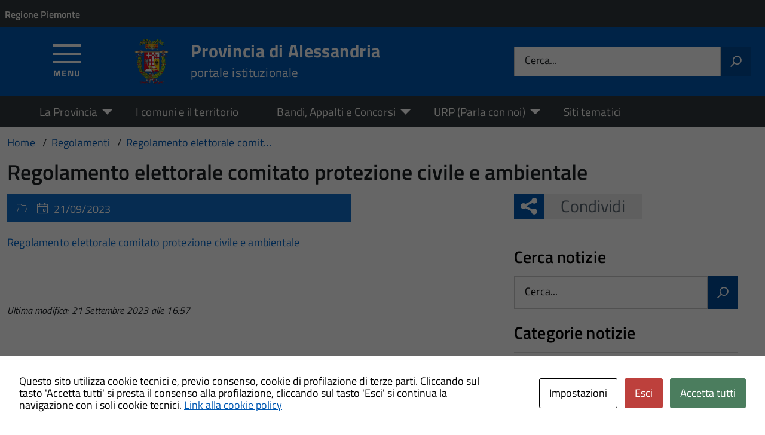

--- FILE ---
content_type: text/html; charset=UTF-8
request_url: https://provincia.alessandria.it/regolamento/regolamenti/regolamento-elettorale-approvazione-delle-norme-elettorali-per-il-comitato-di-coordinamento-provinciale-volontariato-di-protezione-civile-e-ambientale/regolamento-elettorale-comitato-protezione-civile-e-ambientale/
body_size: 10387
content:
<!DOCTYPE html>
<!--[if IE 8]><html class="no-js ie89 ie8" lang="it"><![endif]-->
<!--[if IE 9]><html class="no-js ie89 ie9" lang="it"><![endif]-->
<!--[if (gte IE 9)|!(IE)]><!-->
<html class="no-js" lang="it-IT" xmlns:og="http://opengraphprotocol.org/schema/" xmlns:fb="http://www.facebook.com/2008/fbml">
<!--<![endif]-->
<head>
  <meta charset="UTF-8">
  <meta http-equiv="x-ua-compatible" content="ie=edge">
  <meta name="viewport" content="width=device-width, initial-scale=1 minimum-scale=1.0, maximum-scale=5.0">
  <link rel="profile" href="http://gmpg.org/xfn/11">
	  <title>Provincia di Alessandria</title>
  
  <!-- <link rel="stylesheet" href="https://pro.fontawesome.com/releases/v5.8.1/css/all.css" integrity="sha384-Bx4pytHkyTDy3aJKjGkGoHPt3tvv6zlwwjc3iqN7ktaiEMLDPqLSZYts2OjKcBx1" crossorigin="anonymous"> -->

  <!--  <link href="https://fonts.googleapis.com/css?family=Titillium+Web:300,400,400i,600,700" rel="stylesheet"> -->
 
  
  <!-- <script type="text/javascript">
    WebFontConfig = {
      google: {
        families: ['Titillium+Web:400,600,700,400italic:latin']
      }
    };
    (function() {
      var wf = document.createElement('script');
      wf.src = 'https://ajax.googleapis.com/ajax/libs/webfont/1/webfont.js';
      wf.type = 'text/javascript';
      wf.async = 'true';
      var s = document.getElementsByTagName('script')[0];
      s.parentNode.insertBefore(wf, s);
    })();
  </script> -->

  	<meta name='robots' content='max-image-preview:large' />
<meta http-equiv="X-Content-Security-Policy" content="script-src 'self' 'unsafe-inline' 'unsafe-eval' http://fontawesome.io/ https://fontawesome.io/ https://kit.fontawesome.com/ https://*.cloudflare.com/ https://www.pa-online.it/ https://unpkg.com/ https://app.acuityscheduling.com/ https://acuityscheduling.com/ https://www.google.com/ https://maps.googleapis.com/ https://maps.gstatic.com/ https://provincia.alessandria.it/ https://www.gstatic.com/ https://*.tile.openstreetmap.org/ https://ingestion.webanalytics.italia.it/; img-src 'self' http://fontawesome.io/ https://fontawesome.io/ https://kit.fontawesome.com/ https://*.cloudflare.com/ https://www.pa-online.it/ https://unpkg.com/ https://app.acuityscheduling.com/ https://acuityscheduling.com/ https://www.google.com/ https://maps.googleapis.com/ https://maps.gstatic.com/ https://provincia.alessandria.it/ https://www.gstatic.com/ https://*.tile.openstreetmap.org/ https://ingestion.webanalytics.italia.it/; object-src 'self' http://fontawesome.io/ https://fontawesome.io/ https://kit.fontawesome.com/ https://*.cloudflare.com/ https://www.pa-online.it/ https://unpkg.com/ https://app.acuityscheduling.com/ https://acuityscheduling.com/ https://www.google.com/ https://maps.googleapis.com/ https://maps.gstatic.com/ https://provincia.alessandria.it/ https://www.gstatic.com/ https://*.tile.openstreetmap.org/ https://ingestion.webanalytics.italia.it/; frame-src 'self' http://fontawesome.io/ https://fontawesome.io/ https://kit.fontawesome.com/ https://*.cloudflare.com/ https://www.pa-online.it/ https://unpkg.com/ https://app.acuityscheduling.com/ https://acuityscheduling.com/ https://www.google.com/ https://maps.googleapis.com/ https://maps.gstatic.com/ https://provincia.alessandria.it/ https://www.gstatic.com/ https://*.tile.openstreetmap.org/ https://ingestion.webanalytics.italia.it/; ">
<meta http-equiv="Content-Security-Policy" content="script-src 'self' 'unsafe-inline' 'unsafe-eval' http://fontawesome.io/ https://fontawesome.io/ https://kit.fontawesome.com/ https://*.cloudflare.com/ https://www.pa-online.it/ https://unpkg.com/ https://app.acuityscheduling.com/ https://acuityscheduling.com/ https://www.google.com/ https://maps.googleapis.com/ https://maps.gstatic.com/ https://provincia.alessandria.it/ https://www.gstatic.com/ https://*.tile.openstreetmap.org/ https://ingestion.webanalytics.italia.it/; img-src 'self' http://fontawesome.io/ https://fontawesome.io/ https://kit.fontawesome.com/ https://*.cloudflare.com/ https://www.pa-online.it/ https://unpkg.com/ https://app.acuityscheduling.com/ https://acuityscheduling.com/ https://www.google.com/ https://maps.googleapis.com/ https://maps.gstatic.com/ https://provincia.alessandria.it/ https://www.gstatic.com/ https://*.tile.openstreetmap.org/ https://ingestion.webanalytics.italia.it/; object-src 'self' http://fontawesome.io/ https://fontawesome.io/ https://kit.fontawesome.com/ https://*.cloudflare.com/ https://www.pa-online.it/ https://unpkg.com/ https://app.acuityscheduling.com/ https://acuityscheduling.com/ https://www.google.com/ https://maps.googleapis.com/ https://maps.gstatic.com/ https://provincia.alessandria.it/ https://www.gstatic.com/ https://*.tile.openstreetmap.org/ https://ingestion.webanalytics.italia.it/; frame-src 'self' http://fontawesome.io/ https://fontawesome.io/ https://kit.fontawesome.com/ https://*.cloudflare.com/ https://www.pa-online.it/ https://unpkg.com/ https://app.acuityscheduling.com/ https://acuityscheduling.com/ https://www.google.com/ https://maps.googleapis.com/ https://maps.gstatic.com/ https://provincia.alessandria.it/ https://www.gstatic.com/ https://*.tile.openstreetmap.org/ https://ingestion.webanalytics.italia.it/; ">
<link rel="alternate" type="application/rss+xml" title="Provincia di Alessandria &raquo; Feed" href="https://provincia.alessandria.it/feed/" />
<link rel="alternate" title="oEmbed (JSON)" type="application/json+oembed" href="https://provincia.alessandria.it/wp-json/oembed/1.0/embed?url=https%3A%2F%2Fprovincia.alessandria.it%2Fregolamento%2Fregolamenti%2Fregolamento-elettorale-approvazione-delle-norme-elettorali-per-il-comitato-di-coordinamento-provinciale-volontariato-di-protezione-civile-e-ambientale%2Fregolamento-elettorale-comitato-protezione-civile-e-ambientale%2F" />
<link rel="alternate" title="oEmbed (XML)" type="text/xml+oembed" href="https://provincia.alessandria.it/wp-json/oembed/1.0/embed?url=https%3A%2F%2Fprovincia.alessandria.it%2Fregolamento%2Fregolamenti%2Fregolamento-elettorale-approvazione-delle-norme-elettorali-per-il-comitato-di-coordinamento-provinciale-volontariato-di-protezione-civile-e-ambientale%2Fregolamento-elettorale-comitato-protezione-civile-e-ambientale%2F&#038;format=xml" />
<meta property="og:title" content="Regolamento elettorale comitato protezione civile e ambientale"/><meta property="og:type" content="article"/><meta property="og:url" content="https://provincia.alessandria.it/regolamento/regolamenti/regolamento-elettorale-approvazione-delle-norme-elettorali-per-il-comitato-di-coordinamento-provinciale-volontariato-di-protezione-civile-e-ambientale/regolamento-elettorale-comitato-protezione-civile-e-ambientale/"/><meta property="og:site_name" content="Provincia di Alessandria"/><meta property="og:locale" content="it_IT" /><meta property="og:description" content="Sito Istituzionale."/><meta property="og:image" content=""/>
<style id='wp-img-auto-sizes-contain-inline-css' type='text/css'>
img:is([sizes=auto i],[sizes^="auto," i]){contain-intrinsic-size:3000px 1500px}
/*# sourceURL=wp-img-auto-sizes-contain-inline-css */
</style>
<link rel='stylesheet' id='aos-css-css' href='https://provincia.alessandria.it/wp-content/themes/theme-wpaitaliadigitale-full-child/js/aos/aos.css?ver=3.20.763' type='text/css' media='all' />
<link rel='stylesheet' id='contact-form-7-css' href='https://provincia.alessandria.it/wp-content/plugins/contact-form-7/includes/css/styles.css?ver=6.1.4' type='text/css' media='all' />
<link rel='stylesheet' id='cookies-and-content-security-policy-css' href='https://provincia.alessandria.it/wp-content/plugins/cookies-and-content-security-policy/css/cookies-and-content-security-policy.min.css?ver=2.34' type='text/css' media='all' />
<link rel='stylesheet' id='wfpc-admin-css-css' href='https://provincia.alessandria.it/wp-content/plugins/wp-forms-puzzle-captcha/assets/css/wfpc-puzzle-captcha.css?ver=6.9' type='text/css' media='all' />
<link rel='stylesheet' id='wpforms-form-locker-frontend-css' href='https://provincia.alessandria.it/wp-content/plugins/wpforms-form-locker/assets/css/frontend.min.css?ver=2.8.0' type='text/css' media='all' />
<link rel="preload" as="style" onload="this.rel='stylesheet'" defer='stylesheet' id='titillium-web-css' href='https://provincia.alessandria.it/wp-content/themes/theme-wpaitaliadigitale-full-child/css/fonts/titillium-web.css?ver=3.20.763' type='text/css' media='all' />
<link rel='stylesheet' id='opensans-td-css' href='https://provincia.alessandria.it/wp-content/themes/theme-wpaitaliadigitale-full-child/css/fonts/opensans.css?ver=3.20.763' type='text/css' media='all' />
<link rel='stylesheet' id='vendor-css' href='https://provincia.alessandria.it/wp-content/themes/theme-wpaitaliadigitale-full-child/css/vendor.css?ver=3.20.763' type='text/css' media='all' />
<link rel="preload" as="style" onload="this.rel='stylesheet'" defer='stylesheet' id='fontawesome-css' href='https://provincia.alessandria.it/wp-content/fa/fa6/css/all.min.css?ver=3.20.763' type='text/css' media='all' />
<link rel="preload" as="style" onload="this.rel='stylesheet'" defer='stylesheet' id='fontawesome-shims-v4-css' href='https://provincia.alessandria.it/wp-content/fa/fa6/css/v4-shims.min.css?ver=3.20.763' type='text/css' media='all' />
<link rel="preload" as="style" onload="this.rel='stylesheet'" defer='stylesheet' id='maincolor-css' href='https://provincia.alessandria.it/wp-content/themes/theme-wpaitaliadigitale-full-child/css/bluePNRR.css?ver=3.20.763' type='text/css' media='all' />
<link rel="preload" as="style" onload="this.rel='stylesheet'" defer='stylesheet' id='my-theme-css' href='https://provincia.alessandria.it/wp-content/themes/theme-wpaitaliadigitale-full-child/style.css?ver=3.20.763' type='text/css' media='all' />
<link rel="preload" as="style" onload="this.rel='stylesheet'" defer='stylesheet' id='tablesaw-css' href='https://provincia.alessandria.it/wp-content/themes/theme-wpaitaliadigitale-full-child/js/vendor/tablesaw/tablesaw.css?ver=3.20.763' type='text/css' media='all' />
<link rel="preload" as="style" onload="this.rel='stylesheet'" defer='stylesheet' id='tablesorter-blue-css' href='https://provincia.alessandria.it/wp-content/themes/theme-wpaitaliadigitale-full-child/js/tablesorter/themes/blue/style.css?ver=3.20.763' type='text/css' media='all' />
<link rel="preload" as="style" onload="this.rel='stylesheet'" defer='stylesheet' id='tablesorter-pager-css' href='https://provincia.alessandria.it/wp-content/themes/theme-wpaitaliadigitale-full-child/js/tablesorter/addons/pager/jquery.tablesorter.pager.css?ver=3.20.763' type='text/css' media='all' />
<link rel='stylesheet' id='loaders-css' href='https://provincia.alessandria.it/wp-content/themes/theme-wpaitaliadigitale-full-child/css/loaders/loaders.min.css?ver=3.20.763' type='text/css' media='all' />
<link rel="preload" as="style" onload="this.rel='stylesheet'" defer='stylesheet' id='su-style-css' href='https://provincia.alessandria.it/wp-content/themes/theme-wpaitaliadigitale-full-child/css/su-style/su-style.css?ver=3.20.763' type='text/css' media='all' />
<link rel="preload" as="style" onload="this.rel='stylesheet'" defer='stylesheet' id='td-style-css' href='https://provincia.alessandria.it/wp-content/themes/theme-wpaitaliadigitale-full-child/css/td-style.css?ver=3.20.763' type='text/css' media='all' />
<script type="text/javascript" src="https://provincia.alessandria.it/wp-content/themes/theme-wpaitaliadigitale-full-child/js/aos/aos.js?ver=3.20.763" id="aos-js-js"></script>
<script type="text/javascript" src="https://provincia.alessandria.it/wp-includes/js/jquery/jquery.min.js?ver=3.7.1" id="jquery-core-js"></script>
<script type="text/javascript" id="jquery-core-js-after">
/* <![CDATA[ */
jQuery(document).ready( function($) {
	$('#wp-admin-bar-my-sites-search.hide-if-no-js').show();
	$('#wp-admin-bar-my-sites-search input').keyup( function( ) {

		var searchValRegex = new RegExp( $(this).val(), 'i');

		$('#wp-admin-bar-my-sites-list > li.menupop').hide().filter(function() {

			return searchValRegex.test( $(this).find('> a').text() );

		}).show();

	});
});
	
//# sourceURL=jquery-core-js-after
/* ]]> */
</script>
<script type="text/javascript" src="https://provincia.alessandria.it/wp-includes/js/jquery/jquery-migrate.min.js?ver=3.4.1" id="jquery-migrate-js"></script>
<link rel="https://api.w.org/" href="https://provincia.alessandria.it/wp-json/" /><link rel="alternate" title="JSON" type="application/json" href="https://provincia.alessandria.it/wp-json/wp/v2/media/6053" /><link rel="EditURI" type="application/rsd+xml" title="RSD" href="https://provincia.alessandria.it/xmlrpc.php?rsd" />
<link rel="canonical" href="https://provincia.alessandria.it/regolamento/regolamenti/regolamento-elettorale-approvazione-delle-norme-elettorali-per-il-comitato-di-coordinamento-provinciale-volontariato-di-protezione-civile-e-ambientale/regolamento-elettorale-comitato-protezione-civile-e-ambientale/" />
<link rel='shortlink' href='https://provincia.alessandria.it/?p=6053' />
<style type="text/css" id="cookies-and-content-security-policy-css-custom"></style><link rel="icon" href="https://provincia.alessandria.it/wp-content/uploads/sites/757/2023/07/Prov-150x150.png" sizes="32x32" />
<link rel="icon" href="https://provincia.alessandria.it/wp-content/uploads/sites/757/2023/07/Prov.png" sizes="192x192" />
<link rel="apple-touch-icon" href="https://provincia.alessandria.it/wp-content/uploads/sites/757/2023/07/Prov.png" />
<meta name="msapplication-TileImage" content="https://provincia.alessandria.it/wp-content/uploads/sites/757/2023/07/Prov.png" />

  <style>
    img {
    max-width: 100%;
    height: auto;
    }
  </style>
</head>

<body class="attachment wp-singular attachment-template-default single single-attachment postid-6053 attachmentid-6053 attachment-pdf wp-theme-theme-wpaitaliadigitale-full wp-child-theme-theme-wpaitaliadigitale-full-child BluePNRR metaslider-plugin" itemscope itemtype="http://schema.org/WebPage">


<input id='hfiIdCliente' type='hidden' value='' /><input id='hfiIdSU' type='hidden' value='' /><input id='hfiSweetA' type='hidden' value='https://provincia.alessandria.it/wp-content/themes/theme-wpaitaliadigitale-full-child/js/sweetalert/sweetalert.min.js' /><input id='hfiSweetA2' type='hidden' value='https://provincia.alessandria.it/wp-content/themes/theme-wpaitaliadigitale-full-child/js/sweetalert/sweetalert2.min.js' /><input id='hfiSiteUrl' type='hidden' value='https://provincia.alessandria.it' /><input id='hfiIdClienteConsSue' type='hidden' value='' /><input id='hfiIdClienteConsSuap' type='hidden' value='' /><input id='hTestiNeri' type='hidden' value='NO'><input id='hSingleSignOn' type='hidden' value='NO'><input id='hCheckIsAut' type='hidden' value='https://www.pa-online.it/GisMasterWebS/SP/IsAut.ashx'><input id='hCheckLogOut' type='hidden' value='https://www.pa-online.it/GisMasterWebS/SP/LogoutSAML.ashx'><input id='hIsAut' type='hidden' value='0'>


<ul class="Skiplinks js-fr-bypasslinks u-hiddenPrint" style="z-index: -1">
  <li><a accesskey="2" href="#main">Vai al contenuto</a></li>
  <li><a class="js-fr-offcanvas-open" href="#menu" aria-controls="menu" aria-label="Accedi al menù" title="Accedi al menù">Vai alla navigazione del sito</a></li>
</ul>


<header id= "tdheader" class="Header Headroom--fixed u-hiddenPrint" itemtype="http://schema.org/WPHeader" itemscope style="width:100%">
  <div id= "divheader" class="Header-top-TD Headroom-hideme Grid Grid--alignMiddle u-background-grey-80 xu-padding-left-l xu-padding-right-l">


        <div class="Grid-cell u-size7of12 u-sm-size6of12 u-md-size6of12 u-lg-size6of12 u-padding-all-xs">
        
          <p>
		  <a href="http://www.regione.piemonte.it/" target="_blank" class="u-inlineBlock u-padding-top-xxs"><span>Regione Piemonte</span></a>		  </p>
        </div>

       

        <div id="divDestra" class="Grid-cell u-sizeFill xu-padding-bottom-xs xu-padding-top-xs xu-padding-left-xs">
          
          
          
       </div>


  </div>

    <div class="Header-navbar  Grid Grid--alignMiddle">

      <div class="Header-toggle Grid-cell" data-hideapp>
      <a class="Hamburger-toggleContainer js-fr-offcanvas-open" href="#menu"
        aria-controls="menu" aria-label="Accedi al menù" title="Accedi al menù">
        <span class="Hamburger-toggle" role="presentation"></span>
        <span id="TDtoggleText" class="Header-toggleText" role="presentation">Menu</span>
      </a>
    </div>
  
    <div class="Header-logo Grid-cell" aria-hidden="true" xstyle="text-align: left!important;">
    
      <a name="home_link" href="https://provincia.alessandria.it/" tabindex="-1">
      <!-- <a href="https://provincia.alessandria.it/" tabindex="-1"> -->
        <img src="https://provincia.alessandria.it/wp-content/uploads/sites/757/2023/07/Prov.png" alt="Provincia di Alessandria" />      </a>
    </div>

        <div class="Header-title u-padding-left-s Grid-cell ">
      <p class="Header-titleLink">
        <a name="home_link" accesskey="1" href="https://provincia.alessandria.it/">
        <!-- <a accesskey="1" href="https://provincia.alessandria.it/"> -->
          <span itemprop="headline">Provincia di Alessandria</span><br>
          
                      <small itemprop="description" data-hideapp>portale istituzionale</small>
          
        </a>
      </p>
    </div>

          <div class="Header-searchTrigger Grid-cell u-hiddenPrint" data-hideapp>
        <button aria-controls="header-search" class="js-Header-search-trigger Icon Icon-search"
          title="Attiva il form di ricerca" aria-label="Attiva il form di ricerca" aria-hidden="false">
        </button>
        <button aria-controls="header-search" class="js-Header-search-trigger Icon Icon-close u-hiddenVisually"
          title="Disattiva il form di ricerca" aria-label="Disattiva il form di ricerca" aria-hidden="true">
        </button>
      </div>
    

    <div class="Header-utils Grid-cell">


      <div class="Header-search" id="header-search">
        <form role="search" method="get" class="Form search-form" action="https://provincia.alessandria.it/">
			<div class="Form-field Form-field--withPlaceholder Grid">
			<input class="Form-input Grid-cell u-sizeFill u-text-r-s" id="s" value="" name="s" title="Cerca" required="required" aria-required="true">
			<label class="Form-label" for="s">Cerca...</label>
			<button class="Grid-cell u-sizeFit Icon-search u-background-60 u-color-white u-padding-all-s u-textWeight-700"
				title="Avvia la ricerca" aria-label="Avvia la ricerca">
			</button>
			</div>
			</form>
      </div>

    </div>
    

  </div><!-- Header-navbar -->

    <div id="TDHeadroom" class="Headroom-hideme xu-textCenter u-hidden u-sm-block u-md-block u-lg-block">
      <nav class="Megamenu Megamenu--styled js-megamenu" data-rel=".Offcanvas .Treeview" ></nav>
  </div>
  
</header>
<div class="Offcanvas Offcanvas--left Offcanvas--modal js-fr-offcanvas u-jsVisibilityHidden u-nojsDisplayNone" id="menu">
    <span class="u-hiddenVisually">Menu principale</span>
    <div class="Offcanvas-content u-background-white">
        <div class="Offcanvas-toggleContainer u-background-70 u-jsHidden">
            <a class="Hamburger-toggleContainer u-block u-color-white u-padding-bottom-xxl u-padding-left-s u-padding-top-xxl js-fr-offcanvas-close" aria-controls="menu" aria-label="Chiudi navigazione" title="Chiudi navigazione" href="#">
                <span class="Hamburger-toggle is-active" aria-hidden="true"></span>
            </a>
        </div>
        <nav>
        	<ul id="menu-principale-provincia" class="Linklist Linklist--padded Treeview Treeview--default js-fr-treeview u-text-r-xs"><li class="menu-item-has-children"><a href="#">La Provincia</a>
<ul class="sub-menu">
	<li><a href="https://provincia.alessandria.it/istituzione/il-presidente/">Il Presidente</a></li>
	<li><a href="https://provincia.alessandria.it/istituzione/il-consiglio-provinciale/">Il Consiglio Provinciale</a></li>
	<li><a href="https://provincia.alessandria.it/istituzione/assemblea-dei-sindaci/">L&#8217;assemblea dei sindaci</a></li>
	<li><a href="https://provincia.alessandria.it/istituzione/consigliera-di-parita/">Consigliera di parità</a></li>
	<li><a href="https://provincia.alessandria.it/uffici/">Uffici</a></li>
	<li><a href="https://provincia.alessandria.it/contatti/">Contatti</a></li>
	<li><a href="https://servizi.provincia.alessandria.it/openweb/pratiche/registri.php?sezione=atti&#038;CSRF=f06f3078e0340aaa95abb5ea83c1247c">Statuto e Regolamenti</a></li>
</ul>
</li>
<li><a href="https://provincia.alessandria.it/comuni/">I comuni e il territorio</a></li>
<li class="menu-item-has-children"><a href="#">Bandi, Appalti e Concorsi</a>
<ul class="sub-menu">
	<li><a href="https://provincia.alessandria.it/bandi-di-gara-e-contratti/">Bandi</a></li>
	<li><a href="https://provincia.alessandria.it/appalti/">Appalti</a></li>
	<li><a href="https://servizi.provincia.alessandria.it/openweb/pratiche/registri.php?sezione=concorsi">Concorsi</a></li>
</ul>
</li>
<li class="menu-item-has-children"><a href="#">URP (Parla con noi)</a>
<ul class="sub-menu">
	<li><a href="https://provincia.alessandria.it/servizio/urp/">Istanze online</a></li>
	<li><a href="https://provincia.alessandria.it/newsletter/">Newsletter</a></li>
</ul>
</li>
<li><a href="https://provincia.alessandria.it/siti-tematici/">Siti tematici</a></li>
</ul>        </nav>
    </div>
</div>
<!--  -->

<div class="u-printOnly u-colorBlack u-text-h1 u-layout-withGutter u-layoutCenter">
Provincia di Alessandria - portale istituzionale

</div>

<section id="main">
  

  <div id="divBreadcrumb" class="u-layout-wide u-layoutCenter u-layout-withGutter xu-padding-r-bottom u-padding-top-s u-hiddenPrint" data-hideapp>
    <nav aria-label="Sei qui:" >
      <ol id="olBreadcrumb" class="Breadcrumb" itemscope itemtype="http://schema.org/BreadcrumbList">
        <li class="Breadcrumb-item"><a class="Breadcrumb-link u-color-50" itemprop="item" title="Vai a Provincia di Alessandria." href="https://provincia.alessandria.it"><span itemprop="name">Home</span></a><meta itemprop="position" content="1"></li><li class="Breadcrumb-item"><a class="Breadcrumb-link u-color-50" itemprop="item" title="Vai a Regolamenti." href="https://provincia.alessandria.it/regolamenti/"><span itemprop="name">Regolamenti</span></a><meta itemprop="position" content="2"></li><li class="Breadcrumb-item"><a class="Breadcrumb-link u-color-50" itemprop="item" title="Vai a Regolamento elettorale comitato protezione civile e ambientale." href="https://provincia.alessandria.it/regolamento/regolamenti/regolamento-elettorale-approvazione-delle-norme-elettorali-per-il-comitato-di-coordinamento-provinciale-volontariato-di-protezione-civile-e-ambientale/regolamento-elettorale-comitato-protezione-civile-e-ambientale/"><span itemprop="name">Regolamento elettorale comitato protezione civile e ambientale</span></a><meta itemprop="position" content="3"></li>      </ol>
    </nav>
  </div>
   

  <div class="u-layout-wide u-layout-withGutter u-layoutCenter u-padding-r-top u-margin-bottom-l">
    <h1 class="xu-padding-r-bottom u-text-h2">Regolamento elettorale comitato protezione civile e ambientale</h1>
    <div class="Grid Grid--withGutter">
      <div class="Grid-cell u-md-size8of12 u-lg-size8of12 u-margin-bottom-l">
        		<article class="Grid-cell u-md-size11of12 u-lg-size11of12 Prose u-layout-prose ">
          <header class="Grid-cell Grid-details u-text-r-m u-color-white u-background-40 u-padding-top-xs u-padding-bottom-xs u-padding-left-s u-padding-right-s">
            <div class="Grid Grid--withGutter">
              <div class="Grid-cell u-sizeFit"><span class="u-text-r-xs Icon Icon-categoria" > </span><span class="u-text-r-xs" ></span></div>
              <div class="Grid-cell u-sizeFit"><span class="u-text-r-xs Icon Icon-calendar" > </span><span class="u-text-r-xs" >21/09/2023</span></div>
            </div>
          </header>
          <div class="Grid-cell u-layout-releasex u-color-black u-margin-bottom-m">

            

            </div>

          <div class="Grid-cell Prose xu-layout-release u-layout-prose u-color-black u-margin-bottom-m u-margin-top-m">
            <p class="attachment"><a href='https://provincia.alessandria.it/wp-content/uploads/sites/757/2023/09/Regolamento-elettorale-comitato-protezione-civile-e-ambientale.pdf'>Regolamento elettorale comitato protezione civile e ambientale</a></p>
<div style="clear:both"></div> 
          </div>
		  <div class="u-cf u-padding-bottom-xl">
					  </div>

        </article>
        <div class="Prose u-layout-prose">
          <div class="u-padding-top-l u-text-xs u-textItalic">Ultima modifica: 21 Settembre 2023 alle 16:57</div>	
        </div>
        
      </div>
           <aside class="Grid-cell Grid-Sidebar u-sizeFull u-md-size4of12 u-lg-size4of12 u-margin-bottom-l u-hiddenPrint" itemscope itemtype="http://schema.org/WPSideBar" data-hideapp>
      <!-- SHARE -->
      
<div class="u-cf u-padding-bottom-xl  u-hiddenPrint" data-hideapp>
	<div class="Share Grid-cell u-sizeFull u-md-size11of12 u-lg-size11of12">
		<h4 class="Share-reveal js-Share u-text-h2">
			<a href="#shareOptions" class="Share-revealText" id="showShareOptions">
				<span class="Share-revealIcon Icon Icon-share"></span>
				Condividi			</a>
		</h4>
			<ul id="shareOptions" class="Dropdown-menu u-hidden" >
				<li><a href="https://www.facebook.com/sharer/sharer.php?u=https://provincia.alessandria.it/regolamento/regolamenti/regolamento-elettorale-approvazione-delle-norme-elettorali-per-il-comitato-di-coordinamento-provinciale-volontariato-di-protezione-civile-e-ambientale/regolamento-elettorale-comitato-protezione-civile-e-ambientale/" target="_blank" title="Condivi su Facebook"><span class="Icon Icon-facebook"></span></a></li>
				<li><a href="https://twitter.com/intent/tweet?url=https://provincia.alessandria.it/regolamento/regolamenti/regolamento-elettorale-approvazione-delle-norme-elettorali-per-il-comitato-di-coordinamento-provinciale-volontariato-di-protezione-civile-e-ambientale/regolamento-elettorale-comitato-protezione-civile-e-ambientale/" target="_blank" title="Condivi su Twitter"><span class="Icon Icon-twitter"></span></a></li>
				<!--<li><a href="https://plus.google.com/share?url=https://provincia.alessandria.it/regolamento/regolamenti/regolamento-elettorale-approvazione-delle-norme-elettorali-per-il-comitato-di-coordinamento-provinciale-volontariato-di-protezione-civile-e-ambientale/regolamento-elettorale-comitato-protezione-civile-e-ambientale/" target="_blank" title="Condivi su GooglePlus"><span class="Icon Icon-googleplus"></span></a></li>-->
				<li><a href="mailto:?subject=Regolamento%20elettorale%20comitato%20protezione%20civile%20e%20ambientale&body=https://provincia.alessandria.it/regolamento/regolamenti/regolamento-elettorale-approvazione-delle-norme-elettorali-per-il-comitato-di-coordinamento-provinciale-volontariato-di-protezione-civile-e-ambientale/regolamento-elettorale-comitato-protezione-civile-e-ambientale/" target="_blank" title="Condivi via email"><span class="Icon Icon-mail"></span></a></li>
								<li class="close"><a id="closeShareOptions"  href="#" title="Chiudi"><span class="Icon Icon-close"></span></a></li>
			</ul>
	</div>
</div> 
		  <div class="Linklist Linklist--padded Treeview Treeview--default js-fr-treeview u-text-r-xs"><div class="u-sizeFull u-md-size11of12 u-lg-size11of12 u-margin-bottom-l" ><h4 class="u-text-h3">Cerca notizie</h4><form role="search" method="get" class="Form search-form" action="https://provincia.alessandria.it/">
			<div class="Form-field Form-field--withPlaceholder Grid">
			<input class="Form-input Grid-cell u-sizeFill u-text-r-s" id="s" value="" name="s" title="Cerca" required="required" aria-required="true">
			<label class="Form-label" for="s">Cerca...</label>
			<button class="Grid-cell u-sizeFit Icon-search u-background-60 u-color-white u-padding-all-s u-textWeight-700"
				title="Avvia la ricerca" aria-label="Avvia la ricerca">
			</button>
			</div>
			<input type="hidden" name="post_type" value="post"></form></div></div><div class="Linklist Linklist--padded Treeview Treeview--default js-fr-treeview u-text-r-xs"><div class="u-sizeFull u-md-size11of12 u-lg-size11of12 u-margin-bottom-l" ><h4 class="u-text-h3">Categorie notizie</h4>
			<ul>
					<li class="cat-item cat-item-83"><a href="https://provincia.alessandria.it/category/news/">News</a>
</li>
	<li class="cat-item cat-item-281"><a href="https://provincia.alessandria.it/category/assistenza-tecnica-ai-comuni/">Assistenza tecnica ai comuni</a>
</li>
	<li class="cat-item cat-item-284"><a href="https://provincia.alessandria.it/category/contributi-patrocini-servizi-amministrativi/">Contributi, patrocini, servizi amministrativi</a>
</li>
	<li class="cat-item cat-item-285"><a href="https://provincia.alessandria.it/category/pari-opportunita/">Pari opportunità</a>
</li>
	<li class="cat-item cat-item-286"><a href="https://provincia.alessandria.it/category/polizia-provinciale/">Polizia Provinciale</a>
</li>
	<li class="cat-item cat-item-297"><a href="https://provincia.alessandria.it/category/statistica/">Statistica</a>
</li>
	<li class="cat-item cat-item-298"><a href="https://provincia.alessandria.it/category/territorio/">Territorio</a>
</li>
	<li class="cat-item cat-item-303"><a href="https://provincia.alessandria.it/category/trasporti/">Trasporti</a>
</li>
	<li class="cat-item cat-item-307"><a href="https://provincia.alessandria.it/category/turismo/">Turismo</a>
</li>
	<li class="cat-item cat-item-312"><a href="https://provincia.alessandria.it/category/viabilita/">Viabilità</a>
</li>
	<li class="cat-item cat-item-313"><a href="https://provincia.alessandria.it/category/ambiente/">Ambiente</a>
</li>
	<li class="cat-item cat-item-324"><a href="https://provincia.alessandria.it/category/ambiente/pesca/">Pesca</a>
</li>
	<li class="cat-item cat-item-325"><a href="https://provincia.alessandria.it/category/ambiente/caccia/">Caccia</a>
</li>
	<li class="cat-item cat-item-326"><a href="https://provincia.alessandria.it/category/ambiente/valorizzazione-ed-educazione-ambientale/">Valorizzazione ed educazione ambientale</a>
</li>
	<li class="cat-item cat-item-327"><a href="https://provincia.alessandria.it/category/ambiente/energia/">Energia</a>
</li>
	<li class="cat-item cat-item-334"><a href="https://provincia.alessandria.it/category/ambiente/fauna-flora/">Fauna, Flora</a>
</li>
	<li class="cat-item cat-item-335"><a href="https://provincia.alessandria.it/category/ambiente/rifiuti/">Rifiuti</a>
</li>
	<li class="cat-item cat-item-336"><a href="https://provincia.alessandria.it/category/ambiente/aua/">Aua</a>
</li>
	<li class="cat-item cat-item-344"><a href="https://provincia.alessandria.it/category/ambiente/via-vas-aia/">VIA-VAS-AIA</a>
</li>
	<li class="cat-item cat-item-354"><a href="https://provincia.alessandria.it/category/finanze/">Finanze</a>
</li>
			</ul>

			</div></div>
		<div class="Linklist Linklist--padded Treeview Treeview--default js-fr-treeview u-text-r-xs"><div class="u-sizeFull u-md-size11of12 u-lg-size11of12 u-margin-bottom-l" >
		<h4 class="u-text-h3">Ultime notizie</h4>
		<ul>
											<li>
					<a href="https://provincia.alessandria.it/2026/01/23/consiglio-provinciale-del-29-01-2026-ore-1700/">Consiglio Provinciale del 29-01-2026 ore 17.00</a>
									</li>
											<li>
					<a href="https://provincia.alessandria.it/2026/01/23/istanza-aua-ex-dpr-59-2013-indizione-e-convocazione-conferenza-di-servizi-asincrona-ex-art-4-dpr-59-2013-aua-e-art-14-241-90-e-smi-d-lgs-127-2016-siof-spa-pozzolo-formigaro/">Istanza Aua ex Dpr 59/2013. Indizione e convocazione conferenza di servizi Asincrona ex art. 4 DPR 59/2013 (Aua) e art. 14 241/90 e smi (D. Lgs. 127/2016). Siof spa Pozzolo Formigaro</a>
									</li>
											<li>
					<a href="https://provincia.alessandria.it/2026/01/23/istanza-aua-modifica-sostanziale-lechner-spa-arquata-scrivia-trasmissione-integrazioni-e-richiesta-contributi-tecnici-e-pareri-finali/">Istanza Aua modifica sostanziale Lechner spa Arquata Scrivia. Trasmissione integrazioni e Richiesta contributi tecnici e pareri finali</a>
									</li>
											<li>
					<a href="https://provincia.alessandria.it/2026/01/20/istanza-aua-ex-dpr-59-2013-indizione-e-convocazione-conferenza-di-servizi-asincrona-ex-art-14-241-90-e-smi-d-lgs-127-2016-jamaica-coffee-corporation-spa-alessandria/">Istanza Aua ex Dpr 59/2013. Indizione e convocazione conferenza di servizi Asincrona ex art. 14 241/90 e smi (D. Lgs. 127/2016). Jamaica Coffée Corporation spa Alessandria</a>
									</li>
											<li>
					<a href="https://provincia.alessandria.it/2026/01/12/commissione-regionale-per-lesame-dei-requisiti-didoneita-allesercizio-del-servizio-di-taxi-e-di-noleggio-con-conducente-convocazione-allesame-sessione-gennaio-2026/">Commissione regionale per l’esame dei requisiti d’idoneità all’esercizio del servizio di taxi e di noleggio con conducente. convocazione all’esame sessione gennaio 2026</a>
									</li>
					</ul>

		</div></div>	    </aside>
    </div>
</div>
</section>





  <footer class=" u-background-grey-80  u-hiddenPrint" itemtype="http://schema.org/WPFooter" itemscope=""  data-hideapp>
      <div class="u-layout-wide u-layoutCenter u-layout-r-withGutter">
      <div class="Footer u-padding-all-s" >

    <div class="u-cf">
      <img class="Footer-logo" src="https://provincia.alessandria.it/wp-content/uploads/sites/757/2023/07/Prov.png" alt="Provincia di Alessandria" />
      <p class="Footer-siteName">
        Provincia di Alessandria      </p>
    </div>

    <div class="Grid Grid--withGutter" data-hideapp>
      <div class="widget_text Footer-block Grid-cell u-md-size1of2 u-lg-size1of2"><h4 class="Footer-blockTitle u-text-h2">Contatti</h4><div class="textwidget custom-html-widget"><p>
<b>Indirizzo:</b> P.zza Libertà n.17, 15121 Alessandria<br>
<br>
<b>Telefono:</b> 01313041<br>
<b>Email:</b> protocollogenerale@provincia.alessandria.it<br>
<b>PEC:</b> protocollo.generale@cert.provincia.alessandria.it<br>
<b>Partita IVA:</b> 00445850068<br>
</p></div></div><div class="Footer-block Grid-cell u-md-size1of2 u-lg-size1of2"><h4 class="Footer-blockTitle u-text-h2">Collegamenti rapidi</h4><div class="menu-menu-collegamenti-footer-container"><ul id="menu-menu-collegamenti-footer" class="menu"><li><a href="https://provincia.alessandria.it/istituzioni/">La Provincia</a></li>
<li><a href="https://provincia.alessandria.it/uffici/">Uffici</a></li>
<li><a href="https://provincia.alessandria.it/servizi/">Servizi all’utente</a></li>
<li><a href="https://servizi.provincia.alessandria.it/openweb/trasparenza/">Amministrazione Trasparente</a></li>
<li><a href="https://provincia.alessandria.it/notizie/">Notizie</a></li>
<li><a href="https://provincia.alessandria.it/contatti/">Contatti</a></li>
<li><a rel="privacy-policy" href="https://provincia.alessandria.it/privacy-policy/">Privacy Policy</a></li>
<li><a href="https://provincia.alessandria.it/note-legali/">Note legali</a></li>
<li><a href="https://provincia.alessandria.it/cookie-policy/">Cookie Policy</a></li>
<li><a href="#cookiesAndContentPolicySettings">Impostazioni Cookie</a></li>
<li><a href="https://form.agid.gov.it/view/1f9f5330-9856-11f0-ac0a-557058be76bc">Dichiarazione di accessibilità</a></li>
<li><a href="https://provincia.alessandria.it/opendata/">Opendata</a></li>
</ul></div></div>

    <!-- <div class="Footer-block Grid-cell"></div> -->
      <div class="Footer-otherinfo Grid-cell u-md-size1of2 u-lg-size1of2">
                </div>
      <div class="Footer-otherinfo Footer-copyright Grid-cell u-md-size1of2 u-lg-size1of2">
          <p><a href="https://provincia.alessandria.it/login">Area privata<span class="u-hiddenVisually"> Accedi all'area di amministrazione</span></a></p>
      </div>

    </div>

    


  </div>

      </div>



  </footer>



<a href="#" aria-label="torna all'inizio del contenuto" title="torna all'inizio del contenuto" class="ScrollTop js-scrollTop js-scrollTo">
  <span class="ScrollTop-icon Icon-collapse" aria-hidden="true"></span>
  <span class="u-hiddenVisually">torna all'inizio del contenuto</span>
</a>


<script type="speculationrules">
{"prefetch":[{"source":"document","where":{"and":[{"href_matches":"/*"},{"not":{"href_matches":["/wp-*.php","/wp-admin/*","/wp-content/uploads/sites/757/*","/wp-content/*","/wp-content/plugins/*","/wp-content/themes/theme-wpaitaliadigitale-full-child/*","/wp-content/themes/theme-wpaitaliadigitale-full/*","/*\\?(.+)"]}},{"not":{"selector_matches":"a[rel~=\"nofollow\"]"}},{"not":{"selector_matches":".no-prefetch, .no-prefetch a"}}]},"eagerness":"conservative"}]}
</script>
			<!--googleoff: index-->
			<div class="modal-cacsp-backdrop"></div>
			<div class="modal-cacsp-position">
								<div class="modal-cacsp-box modal-cacsp-box-info modal-cacsp-box-bottom">
					<div class="modal-cacsp-box-header">
						Cookies					</div>
					<div class="modal-cacsp-box-content">
						Questo sito utilizza cookie tecnici e, previo consenso, cookie di profilazione di terze parti. Cliccando sul tasto 'Accetta tutti' si presta il consenso alla profilazione, cliccando sul tasto 'Esci' si continua la navigazione con i soli cookie tecnici.													<a href="https://provincia.alessandria.it/cookie-policy/" target="_blank" rel="noopener noreferrer">
								Link alla cookie policy							</a>
											</div>
					<div class="modal-cacsp-btns">
						<a href="#" class="modal-cacsp-btn modal-cacsp-btn-settings">
							Impostazioni						</a>
												<a href="#" class="modal-cacsp-btn modal-cacsp-btn-refuse">
							Esci						</a>
												<a href="#" class="modal-cacsp-btn modal-cacsp-btn-accept">
							Accetta tutti						</a>
					</div>
				</div>
				<div class="modal-cacsp-box modal-cacsp-box-settings">
					<div class="modal-cacsp-box-header">
						Cookies					</div>
					<div class="modal-cacsp-box-content">
						I cookie sono informazioni che il server web deposita sul dispositivo con cui l' utente naviga. Un cookie non può leggere dati personali salvati sul disco fisso o cookie creati da altri siti, poichè le sole informazioni che può contenere sono quelle fornite dall'utente stesso.													<a href="https://provincia.alessandria.it/cookie-policy/" target="_blank" rel="noopener noreferrer">
								Link alla cookie policy							</a>
											</div>
					<div class="modal-cacsp-box-settings-list">
												<ul>
							<li>
								<span class="modal-cacsp-toggle-switch modal-cacsp-toggle-switch-active disabled" data-accepted-cookie="necessary">
									<span>Tecnici<br>
										<span>Questi cookie sono necessari per il funzionamento del sito e non possono essere disabilitati. Questi cookie non raccolgono informazioni personali.</span>
									</span>
									<span>
										<span class="modal-cacsp-toggle">
											<span class="modal-cacsp-toggle-switch-handle"></span>
										</span>
									</span>
								</span>
							</li>
														<li>
								<a href="#statistics" class="modal-cacsp-toggle-switch" data-accepted-cookie="statistics">
									<span>Terze parti<br>
										<span>Questi cookie sono impostati da una serie di servizi esterni (si veda la Cookie policy estesa per i dettagli) e possono essere utilizzati anche per la profilazione. La disabilitazione di questi cookies può peggiore la navigazione e la fruizione delle funzionalità del sito. </span>
									</span>
									<span>
										<span class="modal-cacsp-toggle">
											<span class="modal-cacsp-toggle-switch-handle"></span>
										</span>
									</span>
								</a>
							</li>
														<li style="display: none;">
								<a href="#experience" class="modal-cacsp-toggle-switch" data-accepted-cookie="experience">
									<span>Experience<br>
										<span>In order for our website to perform as well as possible during your visit. If you refuse these cookies, some functionality will disappear from the website.</span>
									</span>
									<span>
										<span class="modal-cacsp-toggle">
											<span class="modal-cacsp-toggle-switch-handle"></span>
										</span>
									</span>
								</a>
							</li>
														<li style="display: none;">
								<a href="#markerting" class="modal-cacsp-toggle-switch" data-accepted-cookie="markerting">
									<span>Marketing<br>
										<span>By sharing your interests and behavior as you visit our site, you increase the chance of seeing personalized content and offers.</span>
									</span>
									<span>
										<span class="modal-cacsp-toggle">
											<span class="modal-cacsp-toggle-switch-handle"></span>
										</span>
									</span>
								</a>
							</li>
						</ul>
					</div>
					<div class="modal-cacsp-btns">
						<a href="#" class="modal-cacsp-btn modal-cacsp-btn-save">
							Salva						</a>
												<a href="#" class="modal-cacsp-btn modal-cacsp-btn-refuse-all">
							Esci						</a>
												<a href="#" class="modal-cacsp-btn modal-cacsp-btn-accept-all">
							Accetta tutti						</a>
					</div>
				</div>
			</div>
			<!--googleon: index-->
			
	<script type="text/javascript">
	var disableSubmit = false;
	jQuery('input.wpcf7-submit[type="submit"]').click(function() {
	    jQuery(':input[type="submit"]').attr('value',"Invio in corso");
	    if (disableSubmit == true) {
	        return false;
	    }
	    disableSubmit = true;
	    return true;
	})
	  
	var wpcf7Elm = document.querySelector( '.wpcf7' );
	if (wpcf7Elm){
  	  wpcf7Elm.addEventListener( 'wpcf7submit', function( event ) {
	      jQuery(':input[type="submit"]').attr('value',"Invia");
	      disableSubmit = false;
	  }, false );

	  wpcf7Elm.addEventListener( 'wpcf7invalid', function( event ) {
	      jQuery(':input[type="submit"]').attr('value',"Invia");
	      disableSubmit = false;
	  }, false );
	}
	</script>
	<script type="text/javascript" src="https://provincia.alessandria.it/wp-includes/js/dist/hooks.min.js?ver=dd5603f07f9220ed27f1" id="wp-hooks-js"></script>
<script type="text/javascript" src="https://provincia.alessandria.it/wp-includes/js/dist/i18n.min.js?ver=c26c3dc7bed366793375" id="wp-i18n-js"></script>
<script type="text/javascript" id="wp-i18n-js-after">
/* <![CDATA[ */
wp.i18n.setLocaleData( { 'text direction\u0004ltr': [ 'ltr' ] } );
//# sourceURL=wp-i18n-js-after
/* ]]> */
</script>
<script type="text/javascript" src="https://provincia.alessandria.it/wp-content/plugins/contact-form-7/includes/swv/js/index.js?ver=6.1.4" id="swv-js"></script>
<script type="text/javascript" id="contact-form-7-js-translations">
/* <![CDATA[ */
( function( domain, translations ) {
	var localeData = translations.locale_data[ domain ] || translations.locale_data.messages;
	localeData[""].domain = domain;
	wp.i18n.setLocaleData( localeData, domain );
} )( "contact-form-7", {"translation-revision-date":"2026-01-14 20:31:08+0000","generator":"GlotPress\/4.0.3","domain":"messages","locale_data":{"messages":{"":{"domain":"messages","plural-forms":"nplurals=2; plural=n != 1;","lang":"it"},"This contact form is placed in the wrong place.":["Questo modulo di contatto \u00e8 posizionato nel posto sbagliato."],"Error:":["Errore:"]}},"comment":{"reference":"includes\/js\/index.js"}} );
//# sourceURL=contact-form-7-js-translations
/* ]]> */
</script>
<script type="text/javascript" id="contact-form-7-js-before">
/* <![CDATA[ */
var wpcf7 = {
    "api": {
        "root": "https:\/\/provincia.alessandria.it\/wp-json\/",
        "namespace": "contact-form-7\/v1"
    },
    "cached": 1
};
//# sourceURL=contact-form-7-js-before
/* ]]> */
</script>
<script type="text/javascript" src="https://provincia.alessandria.it/wp-content/plugins/contact-form-7/includes/js/index.js?ver=6.1.4" id="contact-form-7-js"></script>
<script type="text/javascript" src="https://provincia.alessandria.it/wp-content/plugins/cookies-and-content-security-policy/js/js.cookie.min.js?ver=2.34" id="cookies-and-content-security-policy-cookie-js"></script>
<script type="text/javascript" id="cookies-and-content-security-policy-js-extra">
/* <![CDATA[ */
var cacsp_ajax_object = {"ajax_url":"https://provincia.alessandria.it/wp-admin/admin-ajax.php","nonce":"84fff138ad"};
var cacspMessages = {"cacspReviewSettingsDescription":"Le tue impostazioni potrebbero impedirti di vedere questo contenuto. Molto probabilmente non hai accettato i cookie necessari.","cacspReviewSettingsButton":"Rivedi le tue impostazioni","cacspNotAllowedDescription":"Il contenuto non pu\u00f2 essere caricato, poich\u00e9 non \u00e8 consentito sul sito.","cacspNotAllowedButton":"Contatta l'amministratore","cacspExpires":"365","cacspWpEngineCompatibilityMode":"","cacspTimeout":"1000","cacspOptionDisableContentNotAllowedMessage":"0","cacspOptionGoogleConsentMode":"0","cacspOptionSaveConsent":"0"};
//# sourceURL=cookies-and-content-security-policy-js-extra
/* ]]> */
</script>
<script type="text/javascript" src="https://provincia.alessandria.it/wp-content/plugins/cookies-and-content-security-policy/js/cookies-and-content-security-policy.min.js?ver=2.34" id="cookies-and-content-security-policy-js"></script>
<script type="text/javascript" src="https://provincia.alessandria.it/wp-content/uploads/sites/757/cookies-and-content-security-policy-error-message.js?ver=2.34&amp;mod=20250108194125" id="cookies-and-content-security-policy-error-message-js"></script>
<script type="text/javascript" src="https://provincia.alessandria.it/wp-content/plugins/wp-forms-puzzle-captcha/assets/js/wfpc-puzzle-captcha.js?ver=6.9" id="wfpc-admin-js-js"></script>
<script type="text/javascript" id="wfpc-login-js-js-extra">
/* <![CDATA[ */
var wfpc_ajax = {"url":"https://provincia.alessandria.it/wp-admin/admin-ajax.php","img_url":"https://provincia.alessandria.it/wp-content/plugins/wp-forms-puzzle-captcha/assets/"};
//# sourceURL=wfpc-login-js-js-extra
/* ]]> */
</script>
<script type="text/javascript" src="https://provincia.alessandria.it/wp-content/plugins/wp-forms-puzzle-captcha/assets/js/wfpc-custom-script.js?ver=6.9" id="wfpc-login-js-js"></script>
<script type="text/javascript" src="https://provincia.alessandria.it/wp-content/themes/theme-wpaitaliadigitale-full-child/js/TD_listenerjquery.js?ver=3.20.763" id="TD-listener-js"></script>
<script type="text/javascript" src="https://provincia.alessandria.it/wp-content/themes/theme-wpaitaliadigitale-full-child/js/vendor/modernizr.js?ver=3.20.763" id="modernizr-js-js"></script>
<script type="text/javascript" id="TD-js-js-extra">
/* <![CDATA[ */
var TD_object = {"uri":"https://provincia.alessandria.it/wp-content/themes/theme-wpaitaliadigitale-full-child"};
//# sourceURL=TD-js-js-extra
/* ]]> */
</script>
<script type="text/javascript" src="https://provincia.alessandria.it/wp-content/themes/theme-wpaitaliadigitale-full-child/js/TD.js?ver=3.20.763" id="TD-js-js"></script>
<script type="text/javascript" src="https://provincia.alessandria.it/wp-content/themes/theme-wpaitaliadigitale-full-child/js/TD_App.js?ver=3.20.763" id="TD-app-js"></script>
<script type="text/javascript" src="https://provincia.alessandria.it/wp-includes/js/imagesloaded.min.js?ver=5.0.0" id="imagesloaded-js"></script>
<script type="text/javascript" src="https://provincia.alessandria.it/wp-includes/js/masonry.min.js?ver=4.2.2" id="masonry-js"></script>
<script type="text/javascript" src="https://provincia.alessandria.it/wp-includes/js/jquery/jquery.masonry.min.js?ver=3.1.2b" id="jquery-masonry-js"></script>
<script type="text/javascript" src="https://provincia.alessandria.it/wp-content/themes/theme-wpaitaliadigitale-full-child/js/vendor/tablesaw/tablesaw.min.js?ver=3.20.763" id="tablesaw-js-js"></script>
<script type="text/javascript" src="https://provincia.alessandria.it/wp-content/themes/theme-wpaitaliadigitale-full-child/js/vendor/tablesaw/tablesaw-init.js?ver=3.20.763" id="tablesaw-init-js-js"></script>
<script type="text/javascript" src="https://provincia.alessandria.it/wp-content/themes/theme-wpaitaliadigitale-full-child/js/moment/2.29.4/moment.min.js?ver=3.20.763" id="moment-js-js"></script>
<script type="text/javascript" src="https://provincia.alessandria.it/wp-content/themes/theme-wpaitaliadigitale-full-child/js/tablesorter/jquery.tablesorter.min.js?ver=3.20.763" id="tablesorter-js-js"></script>
<script type="text/javascript" src="https://provincia.alessandria.it/wp-content/themes/theme-wpaitaliadigitale-full-child/js/tablesorter/jquery.tablesorter.widgets.min.js?ver=3.20.763" id="tablesorter-widgets-js-js"></script>
<script type="text/javascript" src="https://provincia.alessandria.it/wp-content/themes/theme-wpaitaliadigitale-full-child/js/tablesorter/addons/pager/jquery.tablesorter.pager.min.js?ver=3.20.763" id="tablesorter-pager-js-js"></script>
<script type="text/javascript" src="https://provincia.alessandria.it/wp-content/themes/theme-wpaitaliadigitale-full-child/js/sweetalert/sweetalert.min.js?ver=3.20.763" id="sweetalert-js"></script>
<script type="text/javascript" id="su_ajax_js-js-extra">
/* <![CDATA[ */
var su_ajax = {"url":"https://provincia.alessandria.it/wp-admin/admin-ajax.php","security":"b4157a96aa"};
//# sourceURL=su_ajax_js-js-extra
/* ]]> */
</script>
<script type="text/javascript" src="https://provincia.alessandria.it/wp-content/themes/theme-wpaitaliadigitale-full-child/js/su/su-ajax.js?ver=3.20.763" id="su_ajax_js-js"></script>
<script type="text/javascript" id="td_ajax_js-js-extra">
/* <![CDATA[ */
var td_ajax = {"url":"https://provincia.alessandria.it/wp-admin/admin-ajax.php","security":"b4157a96aa"};
//# sourceURL=td_ajax_js-js-extra
/* ]]> */
</script>
<script type="text/javascript" src="https://provincia.alessandria.it/wp-content/themes/theme-wpaitaliadigitale-full-child/js/td-ajax.js?ver=3.20.763" id="td_ajax_js-js"></script>
<script type="text/javascript" src="https://provincia.alessandria.it/wp-content/themes/theme-wpaitaliadigitale-full-child/js/su/su.js?ver=3.20.763" id="su-js-js"></script>
<script type="text/javascript" src="https://provincia.alessandria.it/wp-content/themes/theme-wpaitaliadigitale-full-child/js/IWT.min.js?ver=3.20.763" id="IWT-js-js"></script>

<script type="text/javascript">
(function () {
	$('a#showShareOptions').on( "click touchstart", function(e) {
		e.preventDefault();
		$( this ).addClass('u-hidden');
		$('#shareOptions').removeClass('u-hidden');
	});
	
	$('a#closeShareOptions').on( "click touchstart", function(e) {
		e.preventDefault();
		$( '#showShareOptions' ).removeClass('u-hidden');
		$('#shareOptions').addClass('u-hidden');
	});
}());	 
</script>



    <script>
      AOS.init({
        duration: 700
      });
    </script>
  </body>
</html>
<!-- WP Optimize page cache - https://teamupdraft.com/wp-optimize/ - Page not served from cache  -->
